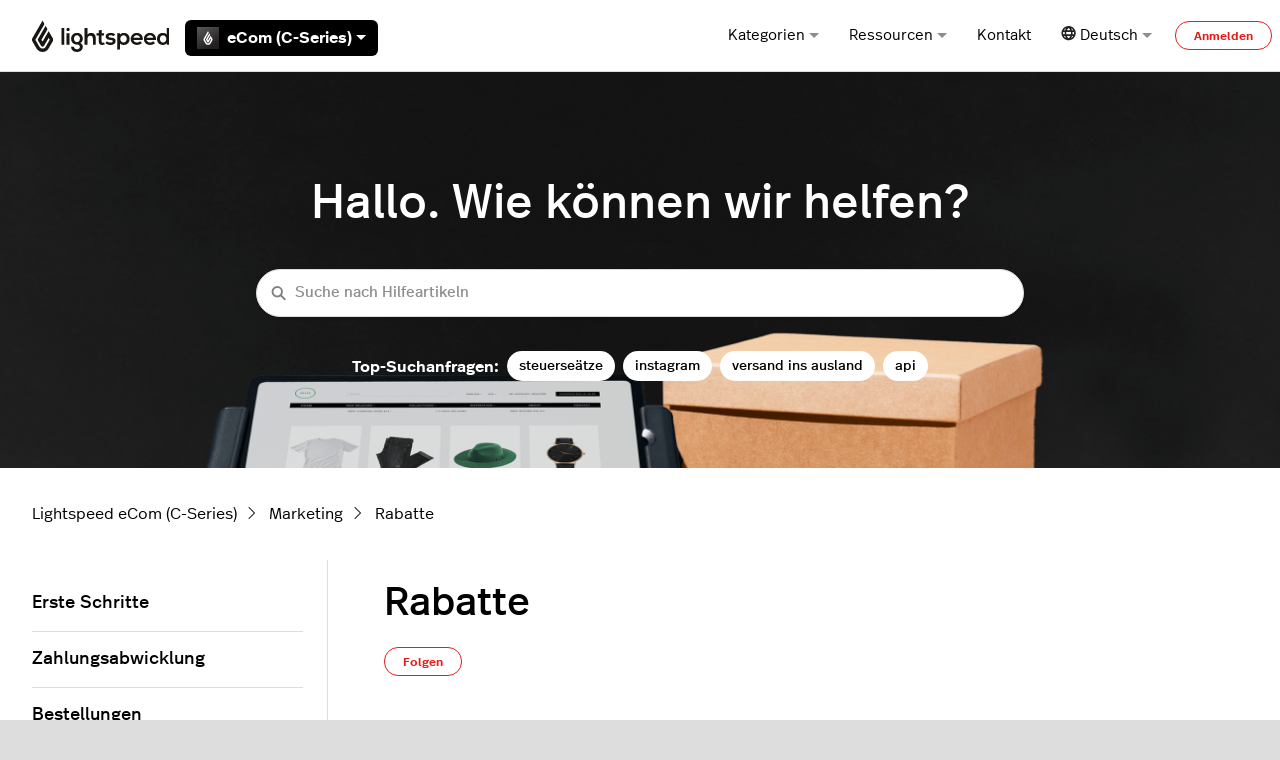

--- FILE ---
content_type: text/html; charset=utf-8
request_url: https://ecom-support.lightspeedhq.com/hc/de/sections/8357706244763-Rabatte
body_size: 17208
content:
<!DOCTYPE html>
<html dir="ltr" lang="de">
<head>
  <meta charset="utf-8" />
  <!-- v26823 -->


  <title>Rabatte &ndash; Lightspeed eCom (C-Series)</title>

  

  <link rel="canonical" href="https://ecom-support.lightspeedhq.com/hc/de/sections/8357706244763-Rabatte">
<link rel="alternate" hreflang="de" href="https://ecom-support.lightspeedhq.com/hc/de/sections/8357706244763-Rabatte">
<link rel="alternate" hreflang="en-us" href="https://ecom-support.lightspeedhq.com/hc/en-us/sections/8357706244763-Discounts">
<link rel="alternate" hreflang="fr" href="https://ecom-support.lightspeedhq.com/hc/fr/sections/8357706244763-R%C3%A9ductions">
<link rel="alternate" hreflang="nl" href="https://ecom-support.lightspeedhq.com/hc/nl/sections/8357706244763-Kortingen">
<link rel="alternate" hreflang="x-default" href="https://ecom-support.lightspeedhq.com/hc/en-us/sections/8357706244763-Discounts">

  <link rel="stylesheet" href="//static.zdassets.com/hc/assets/application-f34d73e002337ab267a13449ad9d7955.css" media="all" id="stylesheet" />
  <link rel="stylesheet" type="text/css" href="/hc/theming_assets/821742/757847/style.css?digest=37271737931291">

  <link rel="icon" type="image/x-icon" href="/hc/theming_assets/01HZPAT3EPX2KEXZPBXZTNPJ25">

    

  <meta content="width=device-width, initial-scale=1.0" name="viewport" />

<!-- Google Tag Manager -->
<script>(function(w,d,s,l,i){w[l]=w[l]||[];w[l].push({'gtm.start':
new Date().getTime(),event:'gtm.js'});var f=d.getElementsByTagName(s)[0],
j=d.createElement(s),dl=l!='dataLayer'?'&l='+l:'';j.async=true;j.src=
'https://www.googletagmanager.com/gtm.js?id='+i+dl;f.parentNode.insertBefore(j,f);
})(window,document,'script','dataLayer','GTM-K3MX6D5');</script>
<!-- End Google Tag Manager -->


<script type="text/javascript">

  window.Theme = Object.assign(window.Theme || {}, {
    assets: {},
    locale: "de",
    subdomain: window.location.hostname.split('.')[0],
  	product: "c-series", // Ops Portal
  	series: "eCom (C-Series)",
    signedIn: false,
  });
  
  window.intercomSettings = {
    app_id: "wk5n0598",
    custom_launcher_selector: "#launch_intercom",
  	product: "c-series"
  };
  
  window.OpsPortalUrl = 'https://supportops.lightspeedservices.io';

  
  Theme.excludedObjects = [
9164857632155,
10735853441819,
  ];

  
  Theme.blocks = {
    newRequestPage: [
      {
        title: "Chat",
        description: "Kontaktieren Sie uns indem Sie unten rechts auf Ihrem Bildschirm auf <b>Chat</b> klicken.",
        label: "Mehr erfahren unten",
        html_url: "https://ecom-support.lightspeedhq.com/hc/requests/new#option-1",
        image: "/hc/theming_assets/01HZPASVNRD1BFS0CFXH7S7SDC"
      },
      {
        title: "FAQ",
        description: "Antworten auf unsere am häufigsten gestellten Fragen anzeigen.",
        label: "Häufig gestellte Fragen",
        html_url: "https://ecom-support.lightspeedhq.com/hc/en-us/articles/8506744144795",
        image: "/hc/theming_assets/01HZPASWHCYHG7AK7MD8V6F0YH"
      }
    ],
    errorPage: [
      {
        title: "Erste Schritte",
        description: "Alles, was Sie brauchen, um mit Lightspeed zu beginnen.",
        label: "Mehr erfahren",
        html_url: "https://ecom-support.lightspeedhq.com/hc/categories/8356972112667",
        image: "/hc/theming_assets/01HZPASWNPT5FXSP7M8VNRYW09"
      },
      {
        title: "Zahlungsabwicklung",
        description: "Erfahren sie wie sie zahlungen ihrer kunden annehmen.",
        label: "Mehr erfahren",
        html_url: "https://ecom-support.lightspeedhq.com/hc/categories/8357167504155",
        image: "/hc/theming_assets/01HZPASWNPT5FXSP7M8VNRYW09"
      },
      {
        title: "Video Tutorials",
        description: "Besuchen Sie unser Video-Hilfezentrum für die Produkteinrichtung und andere hilfreiche Tutorials.",
        label: "Jetzt ansehen",
        html_url: "https://www.youtube.com/c/LightspeedRetailVideoHelpCenter",
        image: "/hc/theming_assets/01HZPASWNPT5FXSP7M8VNRYW09"
      }
    ]
  }
  
  Theme.blocks.newRequestPage.forEach(function(block) {
  if (block.title === "Chat") {
    delete block.label;
    delete block.html_url;
  }
});

</script>

<script type="text/javascript" src="/hc/theming_assets/01HZPASXD898C8GE74YYFBPEZ8"></script>


<link rel="stylesheet" href="/hc/theming_assets/01HZPASSSZGMKVNZQQD70HJ41Z">
<link rel="stylesheet" href="/hc/theming_assets/01HZPASWD6DHM1EEDA87TW85BJ">
<link rel="stylesheet" href="https://use.fontawesome.com/releases/v6.1.1/css/all.css"><link rel="stylesheet" href="/hc/theming_assets/01HZPASZPZT4AFSQH111QCWQG0"><link rel="stylesheet" href="https://cdn.jsdelivr.net/gh/fancyapps/fancybox@3.5.7/dist/jquery.fancybox.min.css">
<link rel="stylesheet" href="https://cdn.jsdelivr.net/npm/swiper@7.0.9/swiper-bundle.min.css">


<style id="settings-styles">
  .note::before { content: "Hinweis"; }
  .warning::before { content: "Vorsicht"; }
  
    
    .hero .svg-shape { fill: #fff; }
    
    
</style>


<link rel="preconnect" href="https://fonts.googleapis.com">
<link rel="preconnect" href="https://fonts.gstatic.com" crossorigin>

  
</head>
<body class="">
  
  
  

  <a class="sr-only sr-only-focusable" tabindex="1" href="#page-container">
  Zum Hauptinhalt gehen
</a>

<!-- Google Tag Manager (noscript) -->
<noscript><iframe src="https://www.googletagmanager.com/ns.html?id=GTM-K3MX6D5"
height="0" width="0" style="display:none;visibility:hidden"></iframe></noscript>
<!-- End Google Tag Manager (noscript) -->


<div class="relative p-4 mb-4 text-white bg-notification text-notification transition opacity-100" id="outage-banner" hidden>
  <div class="flex align-items-start">
      <svg class="svg-icon fill-current bottom-0 font-size-3xl mr-3" viewBox="0 0 24 24"
           xmlns="http://www.w3.org/2000/svg">
          <g stroke="none" stroke-width="1" fill-rule="evenodd">
              <rect opacity="0" x="0" y="0" width="24" height="24"></rect>
              <circle opacity="0.3" cx="12" cy="12" r="10"></circle>
              <rect x="11" y="7" width="2" height="8" rx="1"></rect>
              <rect x="11" y="16" width="2" height="2" rx="1"></rect>
          </g>
      </svg>
      <p class="m-1 font-medium mr-auto" id="outage-message">
          <!-- Outage message goes here -->
      </p>
      <button class="not-a-button js-close" id="outage-close">
          <svg class="svg-icon font-size-2xl fill-current cursor-pointer"
               xmlns="http://www.w3.org/2000/svg"
               viewBox="0 0 32 32">
              <path d="M17.414,16l9.293-9.293c0.391-0.391,0.391-1.023,0-1.414s-1.023-0.391-1.414,0L16,14.586L6.707,5.293  c-0.391-0.391-1.023-0.391-1.414,0s-0.391,1.023,0,1.414L14.586,16l-9.293,9.293c-0.391,0.391-0.391,1.023,0,1.414  C5.488,26.902,5.744,27,6,27s0.512-0.098,0.707-0.293L16,17.414l9.293,9.293C25.488,26.902,25.744,27,26,27s0.512-0.098,0.707-0.293  c0.391-0.391,0.391-1.023,0-1.414L17.414,16z" />
          </svg>
      </button>
  </div>
</div><div class="layout flex flex-1 flex-column" x-data="Widgets.mobileMenu">

  
  <header class="header relative border-bottom"
    x-data="Widgets.header({ isFixed: false, isSticky: false })"
    :class="{ 'border-bottom': !isFixed }">

    <nav class="navbar container h-full" :class="{ 'text-header': isOpen }">

      
      <div class="flex align-items-center logomobile-top mr-auto">

        <a class="navbar-brand" href="/hc/de">
          <img class="block img-fluid z-100" id="logo" src="/hc/theming_assets/01JVWN4QBD2EGSV57EW79XRYQR" alt="Homepage für Help Center „Lightspeed eCom (C-Series)“" />
        </a>

    
        <div class="relative h-full font-semibold ml-4 seriesmobile-top" x-data="Widgets.dropdown({ series: 'eCom (C-Series)' })" @click.away="close">
          <button class="flex align-items-center px-3 py-1 mt-1 bg-black text-white border-radius not-a-button w-full" aria-haspopup="true" :aria-expanded="isExpanded" x-ref="toggle">
            
            
            
            
              <img class="mr-2" src="/hc/theming_assets/01HZPASZV906ESEA3BKNJQAD9R" alt="eCom (C-Series)" width="22" height="22" />
                             
                 eCom (C-Series)
                 
            
            
            
            
            
            
            
            

            <svg class="ml-1 fill-current" width="10" height="5" xmlns="http://www.w3.org/2000/svg" viewBox="0 0 10 5" aria-hidden="true" :class="{ 'rotate-180': isExpanded }">
              <path d="M1237.794-11472.48l5,5,5-5Z" transform="translate(-1237.794 11472.48)"/>
            </svg>
          </button>
          <div class="z-dropdown mt-2 bg-white absolute border border-radius shadow-md min-w-dropdown" x-ref="menu" x-cloak x-show="isExpanded" :aria-expanded="isExpanded">
            <div class="py-2 font-size-sm text-left">
              <a class="dropdown-item flex align-items-center" :class="{ 'hidden': series === $el.innerText.trim() }" href="https://x-series-support.lightspeedhq.com" target="_blank">
                <img class="mr-2" src="/hc/theming_assets/01HZPASYTM3M77MDET4X8NW63Y" alt="Retail (X-Series)" width="22" height="22" /> 
                
                Retail (X-Series)
                
              </a>
              <a class="dropdown-item flex align-items-center" :class="{ 'hidden': series === $el.innerText.trim() }" href="https://support.ecwid.com" target="_blank">
                <img class="mr-2" src="/hc/theming_assets/01HZPASYTM3M77MDET4X8NW63Y" alt="Retail (E-Series)" width="22" height="22" /> 
                
                eCom (E-Series)
                
              </a>
              <a class="dropdown-item flex align-items-center" :class="{ 'hidden': series === $el.innerText.trim() }" href="https://retail-support.lightspeedhq.com/" target="_blank">
                <img class="mr-2" src="/hc/theming_assets/01HZPASZV906ESEA3BKNJQAD9R" alt="Retail (R-Series)" width="22" height="22" /> 
                
                Retail (R-Series)
                
              </a>
              <a class="dropdown-item flex align-items-center" :class="{ 'hidden': series === $el.innerText.trim() }" href="https://ecom-support.lightspeedhq.com/" target="_blank">
                <img class="mr-2" src="/hc/theming_assets/01HZPASZV906ESEA3BKNJQAD9R" alt="Retail (C-Series)" width="22" height="22" /> 
                
                eCom (C-Series)
                
              </a>
              
              <a class="dropdown-item flex align-items-center" :class="{ 'hidden': series === $el.innerText.trim() }" href="https://shopkeep-support.lightspeedhq.com/" target="_blank">
                <img class="mr-2" src="/hc/theming_assets/01HZPASXHZXPHVVXFR9QGMHCZZ" alt="Retail (R-Series)" width="22" height="22" /> 
                Retail (S-Series)
                
              </a>
              <a class="dropdown-item flex align-items-center" :class="{ 'hidden': series === $el.innerText.trim() }" href="https://k-series-support.lightspeedhq.com" target="_blank">
                <img class="mr-2" src="/hc/theming_assets/01HZPASTBGC9QW7GPM6D44Z19W" alt="Restaurant (K-Series)" width="22" height="22" /> 
                
                Restaurant (K-Series)
                
              </a>
              <a class="dropdown-item flex align-items-center" :class="{ 'hidden': series === $el.innerText.trim() }" href="https://resto-support.lightspeedhq.com" target="_blank">
                <img class="mr-2" src="/hc/theming_assets/01HZPASZ348FZ3D7V8KFH97YSJ" alt="Restaurant (L-Series)" width="22" height="22" /> 
                
                Restaurant (L-Series)
                
              </a>
              
              <a class="dropdown-item flex align-items-center" :class="{ 'hidden': series === $el.innerText.trim() }" href="https://help.upserve.com/s/" target="_blank">
                <img class="mr-2" src="/hc/theming_assets/01HZPASY3WFY1XGEASW0VRZ1WC" alt="Restaurant (U-Series)" width="22" height="22" /> 
                Restaurant (U-Series)
                
              </a>
              
              <a class="dropdown-item flex align-items-center" :class="{ 'hidden': series === $el.innerText.trim() }" href="https://support.kounta.com" target="_blank">
                <img class="mr-2" src="/hc/theming_assets/01HZPASTW254WW037VC2V0F8GD" alt="Restaurant (O-Series)" width="22" height="22" /> 
                Restaurant (O-Series)
                
              </a>
              
              <a class="dropdown-item flex align-items-center" :class="{ 'hidden': series === $el.innerText.trim() }" href="https://support.gastrofix.com/hc/de" target="_blank">
              <img class="mr-2" src="/hc/theming_assets/01HZPASXPT19QTWEA6Z291437V" alt="Restaurant (G-Series)" width="22" height="22" /> 
             Restaurant (G-Series)
             </a>
             
              <a class="dropdown-item flex align-items-center" :class="{ 'hidden': series === $el.innerText.trim() }" href="https://golf-support.lightspeedhq.com" target="_blank">
                <img class="mr-2" src="/hc/theming_assets/01HZPASVD71G6QSW3Y91ZXMK5S" alt="Lightspeed Golf" width="22" height="22" /> 
                
                Lightspeed Golf
                
              </a>
            </div>
          </div>

        </div>

      </div>


      
      <button class="navbar-toggle ml-2 xl:hidden" x-data x-ref="toggle" :aria-expanded="isOpen && 'true'" @click="toggle" @keydown.escape="toggle">
        <span></span>
        <span class="sr-only">Navigationsmenü öffnen/schließen</span>
      </button>

      
      <div class="nav menu menu-standard menu-links-right align-items-center xl:flex xl:font-size-md xl:menu-expanded xl:justify-content-end"
        x-cloak x-show="isOpen" :class="{ 'text-header': isOpen }"
        x-transition:enter="transition-fast"
        x-transition:enter-start="opacity-0"
        x-transition:enter-end="opacity-100"
        x-transition:leave="transition-fast"
        x-transition:leave-start="opacity-100 text-header"
        x-transition:leave-end="opacity-0 text-header">

        
          
          <div data-element="template" data-template="category-dropdown"></div> 
        
        <div class="relative h-full" x-data="Widgets.dropdown()" @click.away="close">
          <button class="nav-link inline-flex justify-content-center align-items-center not-a-button w-full" aria-haspopup="true" :aria-expanded="isExpanded" x-ref="toggle">
            Ressourcen
<svg class="ml-1 text-gray-600 fill-current" width="10" height="5" xmlns="http://www.w3.org/2000/svg" viewBox="0 0 10 5" aria-hidden="true" :class="{ 'rotate-180': isExpanded }">
              <path d="M1237.794-11472.48l5,5,5-5Z" transform="translate(-1237.794 11472.48)"/>
            </svg>
          </button>
          <div class="z-dropdown bg-white xl:mt-2 xl:absolute xl:border xl:border-radius xl:shadow-md xl:min-w-dropdown" x-ref="menu" x-cloak x-show="isExpanded" :aria-expanded="isExpanded">
            <div class="py-2 font-size-sm xl:text-left">
              <a class="dropdown-item" href="https://www.youtube.com/c/LightspeedRetailVideoHelpCenter" target="_blank">
                Video Hilfezentrum
              </a>
               <a class="dropdown-item" href="https://www.lightspeedhq.com/security/" target="_blank">
                Trust Center
              </a>
              <a class="dropdown-item" href="https://www.lightspeedhq.com/blog/" target="_blank">
                Lightspeed Blog
              </a>
              <hr class="hr my-2 hidden xl:block" />
              <div class="dropdown-item" data-element="system-status" data-subdomain="lightspeedretail" data-template="status"></div>
              <template id="tmpl-status">
                <% if (indicator) { %>
                  <a class="inline-flex align-items-center text-inherit hover:text-inherit hover:no-underline" href="https://<%= subdomain %>.statuspage.io" target="_blank">
                    <% if (indicator === "critical") { %><span class="w-2 h-2 flex-shrink-0 bg-red-500 circle"></span><% } %>
                    <% if (indicator === "major") { %><span class="w-2 h-2 flex-shrink-0 bg-orange-500 circle"></span><% } %>
                    <% if (indicator === "minor") { %><span class="w-2 h-2 flex-shrink-0 bg-orange-500 circle"></span><% } %>
                    <% if (indicator === "none") { %><span class="w-2 h-2 flex-shrink-0 bg-green-500 circle"></span><% } %>
                    <% if (["critical", "major", "minor", "none"].indexOf(indicator) === -1) { %><span class="w-2 h-2 flex-shrink-0 bg-gray-500 circle"></span><% } %>
                    <span class="ml-2 xl:ml-3"><%= description %></span>
                  </a>
                <% } %>
              </template>
            </div>
          </div>
        </div>

        
        
        
        
        
        
          
            <a class="nav-link header-link get-help" href="https://ecom-support.lightspeedhq.com/hc/de/articles/360000593913-Den-Einzelhandelssupport-kontaktieren">Kontakt</a>
          
        
        
          
          <div class="relative" x-data="Widgets.dropdown" @click.away="close">
            <button class="nav-link not-a-button xl:h-full w-full" aria-haspopup="true" :aria-expanded="isExpanded" x-ref="toggle">
              <svg class="svg-icon text-gray-700 fill-current" fill="none" viewBox="0 0 24 24" xmlns="http://www.w3.org/2000/svg">
                <path fill-rule="evenodd" clip-rule="evenodd" d="M5.95 13.322a14.277 14.277 0 0 1 .004-3.835H3.502a8.893 8.893 0 0 0-.005 3.835H5.95Zm.586 2.532H4.481a8.9 8.9 0 0 0 3.892 3.58 13.14 13.14 0 0 1-1.837-3.58Zm2.76 0h5.715c-.665 1.476-1.652 2.74-2.858 3.679-1.206-.939-2.192-2.203-2.858-3.68Zm6.49-2.532H8.52a11.057 11.057 0 0 1 .004-3.835h7.259a11.051 11.051 0 0 1 .004 3.835Zm1.984 2.532a13.141 13.141 0 0 1-1.837 3.58 8.9 8.9 0 0 0 3.893-3.58H17.77Zm3.04-2.532h-2.454a14.278 14.278 0 0 0-.003-3.835h2.452a8.89 8.89 0 0 1 .005 3.835ZM12.153 3.299c-1.2.933-2.182 2.19-2.847 3.656H15c-.665-1.466-1.648-2.723-2.848-3.656Zm5.61 3.656h2.05a8.9 8.9 0 0 0-3.88-3.557 13.138 13.138 0 0 1 1.83 3.557Zm-13.269 0h2.05c.437-1.3 1.058-2.499 1.83-3.557a8.9 8.9 0 0 0-3.88 3.557Zm7.66-6.933c6.292 0 11.393 5.101 11.393 11.394 0 6.292-5.101 11.394-11.394 11.394C5.861 22.81.76 17.708.76 11.416.76 5.123 5.86.022 12.153.022Z" fill="#222"></path>
              </svg>
              <span class="inline-flex align-items-center">
                
                  
                  
                  
                  
                    Deutsch
                  
                  
                
                <svg class="ml-1 text-gray-600 fill-current" width="10" height="5" xmlns="http://www.w3.org/2000/svg" viewBox="0 0 10 5" aria-hidden="true" :class="{ 'rotate-180': isExpanded }">
                  <path d="M1237.794-11472.48l5,5,5-5Z" transform="translate(-1237.794 11472.48)"/>
                </svg>
              </span>
            </button>
            <div class="z-dropdown xl:absolute xl:my-2 xl:bg-white xl:border xl:border-radius xl:shadow-md xl:min-w-dropdown" x-ref="menu" x-cloak x-show="isExpanded">
              <div class="py-2 font-size-sm xl:text-left">
                
                  <a class="dropdown-item" href="/hc/change_language/en-us?return_to=%2Fhc%2Fen-us%2Fsections%2F8357706244763-Discounts" dir="ltr" rel="nofollow">
                    
                    English (US)
                  
                  
                  
                  
                  
                  </a>
                
                  <a class="dropdown-item" href="/hc/change_language/fr?return_to=%2Fhc%2Ffr%2Fsections%2F8357706244763-R%25C3%25A9ductions" dir="ltr" rel="nofollow">
                    
                  
                    Français
                  
                  
                  
                  
                  </a>
                
                  <a class="dropdown-item" href="/hc/change_language/nl?return_to=%2Fhc%2Fnl%2Fsections%2F8357706244763-Kortingen" dir="ltr" rel="nofollow">
                    
                  
                  
                  
                  
                    Nederlands
                  
                  </a>
                
              </div>
            </div>
          </div>
        
          <a class="button button-outline-primary button-sm m-2 xl:my-0" href="/hc/de/signin?return_to=https%3A%2F%2Fecom-support.lightspeedhq.com%2Fhc%2Fde%2Fsections%2F8357706244763-Rabatte">
            Anmelden
          </a>
        </div>

    </nav>
  </header> 


  
    <template id="tmpl-category-dropdown">
      <div class="relative h-full" x-data="Widgets.dropdown" @click.away="close">
        <button class="nav-link inline-flex justify-content-center align-items-center not-a-button w-full" aria-haspopup="true" :aria-expanded="isExpanded" x-ref="toggle">
          Kategorien
          <svg class="ml-1 text-gray-600 fill-current" width="10" height="5" xmlns="http://www.w3.org/2000/svg" viewBox="0 0 10 5" aria-hidden="true" :class="{ 'rotate-180': isExpanded }">
            <path d="M1237.794-11472.48l5,5,5-5Z" transform="translate(-1237.794 11472.48)"/>
          </svg>
        </button>
        <div class="z-dropdown bg-white xl:mt-2 xl:absolute xl:border xl:border-radius xl:shadow-md xl:min-w-dropdown" x-ref="menu" x-cloak x-show="isExpanded" :aria-expanded="isExpanded">
          <div class="py-2 font-size-sm xl:text-left" x-data="Widgets.categories" x-init="getCategories">
            <template x-for="category in categories">
              <a class="dropdown-item" :href="category.html_url" x-text="category.name"></a>
            </template>
          </div>
        </div>
      </div>
    </template>
  

  <main role="main">
    
<div class="hero relative overflow-hidden">

  
  <div class="relative container z-30 py-6 lg:py-8">

    
    <div class="my-6 text-center">
        <h1>
            Hallo. Wie können wir helfen?
          </h1>
      </div>

  
    <div class="search search-lg my-3 text-base font-size-sm rounded shadow max-w-md md:my-5 md:font-size-md mx-auto">
      <h2 class="sr-only">Suche</h2>
        
          <form role="search" class="form-field mb-0" data-search="" data-instant="true" autocomplete="off" action="/hc/de/search" accept-charset="UTF-8" method="get"><input type="hidden" name="utf8" value="&#x2713;" autocomplete="off" /><input type="hidden" name="category" id="category" value="8357688853659" autocomplete="off" />
<input type="search" name="query" id="query" placeholder="Suche nach Hilfeartikeln" autocomplete="off" aria-label="Suche nach Hilfeartikeln" /></form>
        
      <svg class="search-icon transition text-primary" xmlns="http://www.w3.org/2000/svg" viewBox="0 0 12 12" aria-hidden="true">
        <use xlink:href="#icon-search" />
      </svg>
    </div>
        
        <div id="popular-keywords" style="font-weight:600">
          <script type="text/javascript">
            ready(function() {
              Util.renderTemplate(document.getElementById('popular-keywords'), 'popular-keywords', {
                keywords: 'steuerseätze, instagram, versand ins ausland, api'
              });
            })
          </script>
        </div>
      </div>
      
      <div class="absolute z-20 top-0 left-0 h-full w-full bg-home bg-cover bg-center"></div>
    
  <div class="absolute z-10 top-0 left-0 h-full w-full bg-hero"></div></div> 

<div class="container py-6" id="page-container">

  
  <nav class="mb-6">
    <ol class="breadcrumbs">
  
    <li title="Lightspeed eCom (C-Series)">
      
        <a href="/hc/de">Lightspeed eCom (C-Series)</a>
      
    </li>
  
    <li title="Marketing">
      
        <a href="/hc/de/categories/8357688853659-Marketing">Marketing</a>
      
    </li>
  
    <li title="Rabatte">
      
        <a href="/hc/de/sections/8357706244763-Rabatte">Rabatte</a>
      
    </li>
  
</ol>

  </nav>

  <div class="row row-lg">
    <div class="col">

      
      <header>
        <h1 class="font-size-4xl my-4">
          Rabatte
        </h1>
        
      </header>

      
      
        <div class="subscribe-section mb-4">
          <div data-helper="subscribe" data-json="{&quot;item&quot;:&quot;section&quot;,&quot;url&quot;:&quot;/hc/de/sections/8357706244763-Rabatte/subscription.json?to=section&quot;,&quot;follow_label&quot;:&quot;Folgen&quot;,&quot;unfollow_label&quot;:&quot;Nicht mehr folgen&quot;,&quot;following_label&quot;:&quot;Folge ich&quot;,&quot;can_subscribe&quot;:true,&quot;is_subscribed&quot;:false,&quot;options&quot;:[{&quot;label&quot;:&quot;Neue Beiträge&quot;,&quot;url&quot;:&quot;/hc/de/sections/8357706244763-Rabatte/subscription.json?subscribe_to_grandchildren=false&quot;,&quot;selected&quot;:false},{&quot;label&quot;:&quot;Neue Beiträge und Kommentare&quot;,&quot;url&quot;:&quot;/hc/de/sections/8357706244763-Rabatte/subscription.json?subscribe_to_grandchildren=true&quot;,&quot;selected&quot;:false}]}"></div>
        </div>
      

      <div class="row">
        <div class="col-12">

          
          
            
              <h2 class="mt-6 h3">
                Produktrabatte
              </h2>

              
              <ul class="row row-sm list-unstyled">
                  <li class="col-12">

                    <div class="relative media align-items-baseline py-3 h-full border-bottom">
                        <div class="flex" x-data="{ src: Theme.assets['article'] }">
                          <template x-if="src">
                            <img class="svg-icon mr-3" src="/hc/theming_assets/01HZPAT0WKKT6FDVMEVH64TQCB" alt="" aria-hidden="true" :src="src" />
                          </template>
                        </div>
                      <div class="media-body">
                        <a class="link-stretched" href="/hc/de/articles/115003242593-Streichpreise">Streichpreise</a>
                            <svg class="svg-icon ml-1 fill-current text-orange-500" xmlns="http://www.w3.org/2000/svg" viewBox="0 0 426 405" aria-hidden="true">
                              <title>Empfohlener Beitrag</title>
                              <use xlink:href="#icon-star" />
                            </svg>
                          </div>
                    </div>
                  </li>
                
                  <li class="col-12">

                    <div class="relative media align-items-baseline py-3 h-full border-bottom">
                        <div class="flex" x-data="{ src: Theme.assets['article'] }">
                          <template x-if="src">
                            <img class="svg-icon mr-3" src="/hc/theming_assets/01HZPAT0WKKT6FDVMEVH64TQCB" alt="" aria-hidden="true" :src="src" />
                          </template>
                        </div>
                      <div class="media-body">
                        <a class="link-stretched" href="/hc/de/articles/115003499874-Produkte-erm%C3%A4%C3%9Figen">Produkte ermäßigen</a></div>
                    </div>
                  </li>
                
                  <li class="col-12">

                    <div class="relative media align-items-baseline py-3 h-full border-bottom">
                        <div class="flex" x-data="{ src: Theme.assets['article'] }">
                          <template x-if="src">
                            <img class="svg-icon mr-3" src="/hc/theming_assets/01HZPAT0WKKT6FDVMEVH64TQCB" alt="" aria-hidden="true" :src="src" />
                          </template>
                        </div>
                      <div class="media-body">
                        <a class="link-stretched" href="/hc/de/articles/220661127-Mengenrabatte-zu-Produkten-hinzuf%C3%BCgen">Mengenrabatte zu Produkten hinzufügen</a></div>
                    </div>
                  </li>
                
                  <li class="col-12">

                    <div class="relative media align-items-baseline py-3 h-full border-bottom border-bottom-0">
                        <div class="flex" x-data="{ src: Theme.assets['article'] }">
                          <template x-if="src">
                            <img class="svg-icon mr-3" src="/hc/theming_assets/01HZPAT0WKKT6FDVMEVH64TQCB" alt="" aria-hidden="true" :src="src" />
                          </template>
                        </div>
                      <div class="media-body">
                        <a class="link-stretched" href="/hc/de/articles/227867487-Produkt-Bundles-Produktb%C3%BCndel-kreieren">Produkt Bundles (Produktbündel) kreieren</a></div>
                    </div>
                  </li>
                </ul>
          
                    
          
            
              <h2 class="mt-6 h3">
                Rabattcodes
              </h2>

              
              <ul class="row row-sm list-unstyled">
                  <li class="col-12">

                    <div class="relative media align-items-baseline py-3 h-full border-bottom">
                        <div class="flex" x-data="{ src: Theme.assets['article'] }">
                          <template x-if="src">
                            <img class="svg-icon mr-3" src="/hc/theming_assets/01HZPAT0WKKT6FDVMEVH64TQCB" alt="" aria-hidden="true" :src="src" />
                          </template>
                        </div>
                      <div class="media-body">
                        <a class="link-stretched" href="/hc/de/articles/115000357434-Rabattcodes-erstellen">Rabattcodes erstellen</a></div>
                    </div>
                  </li>
                
                  <li class="col-12">

                    <div class="relative media align-items-baseline py-3 h-full border-bottom">
                        <div class="flex" x-data="{ src: Theme.assets['article'] }">
                          <template x-if="src">
                            <img class="svg-icon mr-3" src="/hc/theming_assets/01HZPAT0WKKT6FDVMEVH64TQCB" alt="" aria-hidden="true" :src="src" />
                          </template>
                        </div>
                      <div class="media-body">
                        <a class="link-stretched" href="/hc/de/articles/360043408273-Aktivieren-oder-Deaktivieren-von-Rabattcodes">Aktivieren oder Deaktivieren von Rabattcodes</a></div>
                    </div>
                  </li>
                
                  <li class="col-12">

                    <div class="relative media align-items-baseline py-3 h-full border-bottom">
                        <div class="flex" x-data="{ src: Theme.assets['article'] }">
                          <template x-if="src">
                            <img class="svg-icon mr-3" src="/hc/theming_assets/01HZPAT0WKKT6FDVMEVH64TQCB" alt="" aria-hidden="true" :src="src" />
                          </template>
                        </div>
                      <div class="media-body">
                        <a class="link-stretched" href="/hc/de/articles/360042905954-Festlegen-der-aktiven-Zeitspanne-f%C3%BCr-Rabattcodes">Festlegen der aktiven Zeitspanne für Rabattcodes</a></div>
                    </div>
                  </li>
                
                  <li class="col-12">

                    <div class="relative media align-items-baseline py-3 h-full border-bottom">
                        <div class="flex" x-data="{ src: Theme.assets['article'] }">
                          <template x-if="src">
                            <img class="svg-icon mr-3" src="/hc/theming_assets/01HZPAT0WKKT6FDVMEVH64TQCB" alt="" aria-hidden="true" :src="src" />
                          </template>
                        </div>
                      <div class="media-body">
                        <a class="link-stretched" href="/hc/de/articles/360042906014-Festlegen-der-maximalen-Anzahl-von-Rabattcode-Verwendungen">Festlegen der maximalen Anzahl von Rabattcode-Verwendungen</a></div>
                    </div>
                  </li>
                
                  <li class="col-12">

                    <div class="relative media align-items-baseline py-3 h-full border-bottom border-bottom-0">
                        <div class="flex" x-data="{ src: Theme.assets['article'] }">
                          <template x-if="src">
                            <img class="svg-icon mr-3" src="/hc/theming_assets/01HZPAT0WKKT6FDVMEVH64TQCB" alt="" aria-hidden="true" :src="src" />
                          </template>
                        </div>
                      <div class="media-body">
                        <a class="link-stretched" href="/hc/de/articles/360043407573-Rabattcode-auf-Versandkosten-anwenden">Rabattcode auf Versandkosten anwenden</a></div>
                    </div>
                  </li>
                </ul>
          
                    
  <p>
    <a class="button button-outline-primary button-sm" href="/hc/de/sections/8357745950747-Rabattcodes">
      Alle 10 Beiträge anzeigen
    </a>
  </p>

          
            
              <h2 class="mt-6 h3">
                Rabattregeln
              </h2>

              
              <ul class="row row-sm list-unstyled">
                  <li class="col-12">

                    <div class="relative media align-items-baseline py-3 h-full border-bottom">
                        <div class="flex" x-data="{ src: Theme.assets['article'] }">
                          <template x-if="src">
                            <img class="svg-icon mr-3" src="/hc/theming_assets/01HZPAT0WKKT6FDVMEVH64TQCB" alt="" aria-hidden="true" :src="src" />
                          </template>
                        </div>
                      <div class="media-body">
                        <a class="link-stretched" href="/hc/de/articles/220662787-Rabattregeln-erstellen">Rabattregeln erstellen</a></div>
                    </div>
                  </li>
                
                  <li class="col-12">

                    <div class="relative media align-items-baseline py-3 h-full border-bottom">
                        <div class="flex" x-data="{ src: Theme.assets['article'] }">
                          <template x-if="src">
                            <img class="svg-icon mr-3" src="/hc/theming_assets/01HZPAT0WKKT6FDVMEVH64TQCB" alt="" aria-hidden="true" :src="src" />
                          </template>
                        </div>
                      <div class="media-body">
                        <a class="link-stretched" href="/hc/de/articles/115000343653-Einrichten-einer-Rabattregel-f%C3%BCr-Produktkategorien">Einrichten einer Rabattregel für Produktkategorien</a></div>
                    </div>
                  </li>
                
                  <li class="col-12">

                    <div class="relative media align-items-baseline py-3 h-full border-bottom">
                        <div class="flex" x-data="{ src: Theme.assets['article'] }">
                          <template x-if="src">
                            <img class="svg-icon mr-3" src="/hc/theming_assets/01HZPAT0WKKT6FDVMEVH64TQCB" alt="" aria-hidden="true" :src="src" />
                          </template>
                        </div>
                      <div class="media-body">
                        <a class="link-stretched" href="/hc/de/articles/115000347334-Eine-Rabattegel-f%C3%BCr-Kundengruppen-einrichten">Eine Rabattegel für Kundengruppen einrichten</a></div>
                    </div>
                  </li>
                
                  <li class="col-12">

                    <div class="relative media align-items-baseline py-3 h-full border-bottom">
                        <div class="flex" x-data="{ src: Theme.assets['article'] }">
                          <template x-if="src">
                            <img class="svg-icon mr-3" src="/hc/theming_assets/01HZPAT0WKKT6FDVMEVH64TQCB" alt="" aria-hidden="true" :src="src" />
                          </template>
                        </div>
                      <div class="media-body">
                        <a class="link-stretched" href="/hc/de/articles/115000343713-Einrichten-einer-Rabattregel-f%C3%BCr-wiederkehrende-Kunden">Einrichten einer Rabattregel für wiederkehrende Kunden</a></div>
                    </div>
                  </li>
                
                  <li class="col-12">

                    <div class="relative media align-items-baseline py-3 h-full border-bottom border-bottom-0">
                        <div class="flex" x-data="{ src: Theme.assets['article'] }">
                          <template x-if="src">
                            <img class="svg-icon mr-3" src="/hc/theming_assets/01HZPAT0WKKT6FDVMEVH64TQCB" alt="" aria-hidden="true" :src="src" />
                          </template>
                        </div>
                      <div class="media-body">
                        <a class="link-stretched" href="/hc/de/articles/115000347394-Richten-Sie-eine-Rabattregel-f%C3%BCr-Rabatt-bei-Bestellungen-%C3%BCber-x-ein">Richten Sie eine Rabattregel für „Rabatt bei Bestellungen über x $“ein.</a></div>
                    </div>
                  </li>
                </ul>
          
                    
  <p>
    <a class="button button-outline-primary button-sm" href="/hc/de/sections/8357797396379-Rabattregeln">
      Alle 10 Beiträge anzeigen
    </a>
  </p>

          
            

            

          

          

          
          
            
          

          

        </div>
      </div>

    </div>
      
      <aside class="relative flex-first lg:col lg:mr-6 lg:max-w-13 lg:border-right" data-element="navigation" data-template="article-list"></aside>
    </div> 
</div> <script type="text/javascript">document.documentElement.classList.add('section-page', 'section-' + 8357706244763)</script>
  </main>

    
  <footer class="footer mt-6" id="footer">
    <div class="container py-7">

      <nav class="nav justify-content-between">
        <div class="flex my-2 logomobile-bottom">

          
         <a class="hover:no-underline" href="https://www.lightspeedhq.com/"> 
            <svg viewBox="0 0 500 110" height="36px" width="auto" style="padding-top: 1%" xmlns="http://www.w3.org/2000/svg"> 
              <path fill="#FFFFFF" d="M36.9,0.9 L41.9,9.6 C42.9,11.4 42.9,13.6 41.9,15.4 L12.1,67.1 L26.2,91.5 C28.4,95.3 32.5,97.7 36.9,97.7 C41.3,97.7 45.4,95.3 47.6,91.5 L61.7,67.1 L58,60.5 L42,88.2 C41,90 39,91.1 37,91.1 C34.9,91.1 33,90 32,88.2 L19.7,67.1 L47.4,19.1 L52.4,27.8 C53.4,29.6 53.4,31.8 52.4,33.6 L33.1,67.1 L36.9,73.7 L57.9,37.3 L71.7,61.2 C73.8,64.9 73.8,69.4 71.7,73.1 L57.7,97.4 C55.6,101.1 48.9,109.4 36.9,109.4 C24.9,109.4 18.3,101.1 16.1,97.4 L2.1,73.1 C-8.43769499e-15,69.4 -8.43769499e-15,64.9 2.1,61.2 L36.9,0.9"></path>
              <g fill="#fff" transform="translate(102.000000, 25.000000)">
                <rect x="0" y="1.8" width="9.7" height="57.3"></rect>
                <circle cx="22.7" cy="6.6" r="5.7"></circle>
                <rect x="17.8" y="19.3" width="9.8" height="39.8"></rect>
                <path d="M53.3,18.3 C42.2,18.3 33.2,26.1 33.2,38.5 C33.2,50.9 41,58.5 53.4,58.5 C58.3,58.5 63.5,61 63.5,66.5 C63.5,72 59.1,75.1 53.4,75.1 C47.7,75.1 43,71.7 43,66.5 L33.2,66.5 C33.2,77.2 41.8,84.3 53.4,84.3 C64.9,84.3 73.3,77.5 73.3,66.5 C73.3,61.4 71.7,56.6 65.1,53.3 C71.6,50.3 73.5,43.4 73.5,38.4 C73.5,26.1 64.4,18.3 53.3,18.3 L53.3,18.3 Z M53.4,50.4 C47.7,50.4 43,45.5 43,38.5 C43,31.6 47.7,26.5 53.4,26.5 C59.1,26.5 63.7,31.7 63.7,38.5 C63.7,45.4 59,50.4 53.4,50.4 L53.4,50.4 Z"></path>
                <path d="M101.9,18.3 C97.4,18.3 93.1,19.7 89.5,24.2 L89.5,1.7 L79.7,1.7 L79.7,59 L89.5,59 L89.5,38.8 C89.5,32.9 93.5,28 99.3,28 C104.5,28 108.3,31.1 108.3,38.3 L108.3,59 L118.1,59 L118.1,37.6 C118.2,25.9 113.2,18.3 101.9,18.3 L101.9,18.3 Z"></path>
                <path d="M142,52.3 C140.8,52.3 139.8,51.9 139.2,51.1 C138.6,50.3 138.3,49.1 138.3,47.3 L138.3,27.7 L146.2,27.7 L147.1,19.2 L138.4,19.2 L138.4,8.3 L128.5,9.4 L128.5,19.3 L121,19.3 L121,27.8 L128.5,27.8 L128.5,47.6 C128.5,51.7 129.5,54.8 131.4,56.9 C133.3,59 136.2,60.1 139.9,60.1 C141.6,60.1 143.2,59.9 144.9,59.4 C146.6,58.9 148.1,58.2 149.4,57.3 L146,51 C144.7,51.9 143.3,52.3 142,52.3 L142,52.3 Z"></path>
                <path d="M182.3,37.7 C178.3,35.2 173.6,34.9 169,34.6 C166.3,34.4 162.2,33.8 162.2,30.3 C162.2,27.8 164.8,26.4 169.5,26.4 C173.3,26.4 176.6,27.3 179.4,29.9 L184.9,23.5 C180.3,19.5 175.6,18.3 169.3,18.3 C162,18.3 152.4,21.5 152.4,30.7 C152.4,34.5 154.4,38 157.7,40 C161.4,42.3 166.2,42.6 170.3,43.1 C173.1,43.4 177.7,44.1 176.9,48 C176.4,50.7 173.1,51.5 170.8,51.6 C168.3,51.7 165.8,51.5 163.3,50.9 C160.7,50.2 158.6,49 156.3,47.5 L151.3,53.8 C151.6,54 151.9,54.3 151.9,54.3 C158.3,59.6 167.2,61.3 175.3,59.5 C181.4,58.1 186.6,53.7 186.6,47.1 C186.8,43.4 185.6,39.7 182.3,37.7 L182.3,37.7 Z"></path>
                <path d="M214.6,18.3 C210.1,18.3 204.8,20.2 201.7,24.6 L201.4,19.2 L191.9,19.2 L191.9,76.5 L201.7,75.4 L201.7,54.4 C204.5,58.7 210.6,60.1 214.8,60.1 C227.5,60.1 234.9,50.6 234.9,39.1 C234.9,27.4 226.8,18.3 214.6,18.3 L214.6,18.3 Z M213.8,51.6 C207.1,51.6 202.6,45.5 202.6,39.3 C202.6,33.1 206.8,26.5 213.8,26.5 C220.9,26.5 225,33.2 225,39.3 C225.1,45.5 220.5,51.6 213.8,51.6 L213.8,51.6 Z"></path>
                <path d="M247.7,42.7 C248.8,47.4 253.1,51.5 260.1,51.5 C263.7,51.5 268.5,49.7 270.8,47.4 L277.1,53.6 C272.9,57.9 266,60 260,60 C247.6,60 238.6,51.8 238.6,39.1 C238.6,27.1 247.9,18.3 259.3,18.3 C271.3,18.3 281.3,26.5 280.3,42.7 L247.7,42.7 L247.7,42.7 Z M270.8,35.2 C269.7,30.5 265,26.4 259.3,26.4 C254,26.4 249.1,30 247.7,35.2 L270.8,35.2 L270.8,35.2 Z"></path>
                <path d="M293.1,42.7 C294.2,47.4 298.5,51.5 305.5,51.5 C309.1,51.5 313.9,49.7 316.2,47.4 L322.5,53.6 C318.3,57.9 311.4,60 305.4,60 C293,60 284,51.8 284,39.1 C284,27.1 293.3,18.3 304.7,18.3 C316.7,18.3 326.7,26.5 325.7,42.7 L293.1,42.7 L293.1,42.7 Z M316.3,35.2 C315.2,30.5 310.5,26.4 304.8,26.4 C299.5,26.4 294.6,30 293.2,35.2 L316.3,35.2 L316.3,35.2 Z"></path>
                <path d="M349.4,60.1 C353.9,60.1 359.2,58.2 362.3,53.8 L362.6,59.1 L372.1,59.1 L372.1,1.8 L362.3,1.8 L362.3,24 C359.5,19.7 353.3,18.4 349.1,18.4 C336.4,18.4 329.1,27.8 329.1,39.4 C329.1,51 337.2,60.1 349.4,60.1 L349.4,60.1 Z M350.1,26.8 C356.8,26.8 361.3,32.9 361.3,39.1 C361.3,45.3 357.1,51.9 350.1,51.9 C343,51.9 338.9,45.2 338.9,39.1 C338.9,32.9 343.4,26.8 350.1,26.8 L350.1,26.8 Z"></path>
              </g>
            </svg>
          </a>

  
        <div class="relative h-full font-semibold ml-4 seriesmobile-top" x-data="Widgets.dropdown({ series: 'eCom (C-Series)' })" @click.away="close">
          <button class="flex align-items-center px-3 py-1 mt-1 bg-black text-white border-radius not-a-button w-full" aria-haspopup="true" :aria-expanded="isExpanded" x-ref="toggle">
            
            
            
            
              <img class="mr-2" src="/hc/theming_assets/01HZPASZV906ESEA3BKNJQAD9R" alt="eCom (C-Series)" width="22" height="22" />
                             
                 eCom (C-Series)
                 
            
            
            
            
            
            
            
            

            <svg class="ml-1 fill-current" width="10" height="5" xmlns="http://www.w3.org/2000/svg" viewBox="0 0 10 5" aria-hidden="true" :class="{ 'rotate-180': isExpanded }">
              <path d="M1237.794-11472.48l5,5,5-5Z" transform="translate(-1237.794 11472.48)"/>
            </svg>
          </button>
          <div class="z-dropdown mt-2 bg-white absolute border border-radius shadow-md min-w-dropdown" x-ref="menu" x-cloak x-show="isExpanded" :aria-expanded="isExpanded">
            <div class="py-2 font-size-sm text-left">
              <a class="dropdown-item flex align-items-center" :class="{ 'hidden': series === $el.innerText.trim() }" href="https://x-series-support.lightspeedhq.com" target="_blank">
                <img class="mr-2" src="/hc/theming_assets/01HZPASYTM3M77MDET4X8NW63Y" alt="Retail (X-Series)" width="22" height="22" /> 
                
                Retail (X-Series)
                
              </a>
              <a class="dropdown-item flex align-items-center" :class="{ 'hidden': series === $el.innerText.trim() }" href="https://support.ecwid.com" target="_blank">
                <img class="mr-2" src="/hc/theming_assets/01HZPASYTM3M77MDET4X8NW63Y" alt="Retail (E-Series)" width="22" height="22" /> 
                
                eCom (E-Series)
                
              </a>
              <a class="dropdown-item flex align-items-center" :class="{ 'hidden': series === $el.innerText.trim() }" href="https://retail-support.lightspeedhq.com/" target="_blank">
                <img class="mr-2" src="/hc/theming_assets/01HZPASZV906ESEA3BKNJQAD9R" alt="Retail (R-Series)" width="22" height="22" /> 
                
                Retail (R-Series)
                
              </a>
              <a class="dropdown-item flex align-items-center" :class="{ 'hidden': series === $el.innerText.trim() }" href="https://ecom-support.lightspeedhq.com/" target="_blank">
                <img class="mr-2" src="/hc/theming_assets/01HZPASZV906ESEA3BKNJQAD9R" alt="Retail (C-Series)" width="22" height="22" /> 
                
                eCom (C-Series)
                
              </a>
              
              <a class="dropdown-item flex align-items-center" :class="{ 'hidden': series === $el.innerText.trim() }" href="https://shopkeep-support.lightspeedhq.com/" target="_blank">
                <img class="mr-2" src="/hc/theming_assets/01HZPASXHZXPHVVXFR9QGMHCZZ" alt="Retail (R-Series)" width="22" height="22" /> 
                Retail (S-Series)
                
              </a>
              <a class="dropdown-item flex align-items-center" :class="{ 'hidden': series === $el.innerText.trim() }" href="https://k-series-support.lightspeedhq.com" target="_blank">
                <img class="mr-2" src="/hc/theming_assets/01HZPASTBGC9QW7GPM6D44Z19W" alt="Restaurant (K-Series)" width="22" height="22" /> 
                
                Restaurant (K-Series)
                
              </a>
              <a class="dropdown-item flex align-items-center" :class="{ 'hidden': series === $el.innerText.trim() }" href="https://resto-support.lightspeedhq.com" target="_blank">
                <img class="mr-2" src="/hc/theming_assets/01HZPASZ348FZ3D7V8KFH97YSJ" alt="Restaurant (L-Series)" width="22" height="22" /> 
                
                Restaurant (L-Series)
                
              </a>
              
              <a class="dropdown-item flex align-items-center" :class="{ 'hidden': series === $el.innerText.trim() }" href="https://help.upserve.com/s/" target="_blank">
                <img class="mr-2" src="/hc/theming_assets/01HZPASY3WFY1XGEASW0VRZ1WC" alt="Restaurant (U-Series)" width="22" height="22" /> 
                Restaurant (U-Series)
                
              </a>
              
              <a class="dropdown-item flex align-items-center" :class="{ 'hidden': series === $el.innerText.trim() }" href="https://support.kounta.com" target="_blank">
                <img class="mr-2" src="/hc/theming_assets/01HZPASTW254WW037VC2V0F8GD" alt="Restaurant (O-Series)" width="22" height="22" /> 
                Restaurant (O-Series)
                
              </a>
              
              <a class="dropdown-item flex align-items-center" :class="{ 'hidden': series === $el.innerText.trim() }" href="https://support.gastrofix.com/hc/de" target="_blank">
                <img class="mr-2" src="/hc/theming_assets/01HZPASXPT19QTWEA6Z291437V" alt="Restaurant (G-Series)" width="22" height="22" /> 
                Restaurant (G-Series)
                
              </a>
              <a class="dropdown-item flex align-items-center" :class="{ 'hidden': series === $el.innerText.trim() }" href="https://golf-support.lightspeedhq.com" target="_blank">
                <img class="mr-2" src="/hc/theming_assets/01HZPASVD71G6QSW3Y91ZXMK5S" alt="Lightspeed Golf" width="22" height="22" /> 
                
                Lightspeed Golf
                
              </a>
            </div>
          </div>

        </div>

      </div>

        <div class="flex flex-wrap my-2 -ml-4 md:ml-0">

          
            <a class="nav-link" href="https://www.facebook.com/LightspeedHQ/" target="_blank">
              <svg class="fill-current" width="28" height="28" xmlns="http://www.w3.org/2000/svg" viewBox="0 0 45 45" aria-hidden="true">
                <path d="M18.89,36.83h5.77V22.38h4l.43-4.84H24.66V14.78c0-1.14.23-1.59,1.33-1.59h3.13v-5h-4c-4.3,0-6.23,1.89-6.23,5.51v3.86h-3v4.9h3Z"></path>
              </svg>
            </a>
          
            <a class="nav-link" href="https://twitter.com/LightspeedHQ" target="_blank">
              <svg class="fill-current" width="28" height="28" xmlns="http://www.w3.org/2000/svg" viewBox="0 0 45 45" aria-hidden="true">
                <path d="M9.87,30.44A14.74,14.74,0,0,0,32.55,17.35a10.48,10.48,0,0,0,2.58-2.69,10.54,10.54,0,0,1-3,.82,5.22,5.22,0,0,0,2.28-2.87,10.55,10.55,0,0,1-3.3,1.26,5.18,5.18,0,0,0-8.83,4.73,14.7,14.7,0,0,1-10.68-5.42,5.18,5.18,0,0,0,1.6,6.92,5.07,5.07,0,0,1-2.35-.65A5.18,5.18,0,0,0,15,24.6a5.1,5.1,0,0,1-2.34.09,5.18,5.18,0,0,0,4.84,3.6A10.43,10.43,0,0,1,9.87,30.44Z"></path>
              </svg>
            </a>
          
            <a class="nav-link" href="https://www.instagram.com/lightspeedhq/" target="_blank">
              <svg class="fill-current" width="28" height="28" xmlns="http://www.w3.org/2000/svg" viewBox="0 0 45 45" aria-hidden="true">
                <path d="M22.5,11.84c3.47,0,3.88,0,5.25.08a7.3,7.3,0,0,1,2.42.44,4.41,4.41,0,0,1,2.47,2.47,7.3,7.3,0,0,1,.44,2.42c.07,1.37.08,1.78.08,5.25s0,3.88-.08,5.25a7.3,7.3,0,0,1-.44,2.42,4.41,4.41,0,0,1-2.47,2.47,7.3,7.3,0,0,1-2.42.44c-1.37.07-1.78.08-5.25.08s-3.88,0-5.25-.08a7.3,7.3,0,0,1-2.42-.44,4.41,4.41,0,0,1-2.47-2.47,7.3,7.3,0,0,1-.44-2.42c-.07-1.37-.08-1.78-.08-5.25s0-3.88.08-5.25a7.3,7.3,0,0,1,.44-2.42,4.41,4.41,0,0,1,2.47-2.47,7.3,7.3,0,0,1,2.42-.44c1.37-.07,1.78-.08,5.25-.08m0-2.34c-3.53,0-4,0-5.36.08a9.57,9.57,0,0,0-3.16.6,6.66,6.66,0,0,0-3.8,3.8,9.57,9.57,0,0,0-.6,3.16C9.51,18.53,9.5,19,9.5,22.5s0,4,.08,5.36a9.57,9.57,0,0,0,.6,3.16,6.66,6.66,0,0,0,3.8,3.8,9.57,9.57,0,0,0,3.16.6c1.39.07,1.83.08,5.36.08s4,0,5.36-.08a9.57,9.57,0,0,0,3.16-.6,6.66,6.66,0,0,0,3.8-3.8,9.57,9.57,0,0,0,.6-3.16c.07-1.39.08-1.83.08-5.36s0-4-.08-5.36a9.57,9.57,0,0,0-.6-3.16,6.66,6.66,0,0,0-3.8-3.8,9.57,9.57,0,0,0-3.16-.6C26.47,9.51,26,9.5,22.5,9.5"></path>
                <path d="M22.5,15.82a6.68,6.68,0,1,0,6.68,6.68,6.68,6.68,0,0,0-6.68-6.68m0,11a4.33,4.33,0,1,1,4.33-4.33,4.33,4.33,0,0,1-4.33,4.33"></path><path d="M31,15.56A1.56,1.56,0,1,1,29.44,14,1.56,1.56,0,0,1,31,15.56"></path>
              </svg>
            </a>
          
            <a class="nav-link" href="https://www.linkedin.com/company/lightspeedcommerce" target="_blank">
              <svg class="fill-current" width="28" height="28" xmlns="http://www.w3.org/2000/svg" viewBox="0 0 45 45" aria-hidden="true">
                <rect x="11.09" y="18.54" width="4.91" height="15.85"></rect>
                <path d="M13.52,16.46a2.93,2.93,0,1,0-2.91-2.93A2.92,2.92,0,0,0,13.52,16.46Z"></path>
                <path d="M23.84,26.07c0-2.23,1-3.56,3-3.56,1.8,0,2.67,1.28,2.67,3.56v8.32h4.89v-10c0-4.24-2.41-6.3-5.77-6.3a5.52,5.52,0,0,0-4.78,2.62V18.54H19.13V34.39h4.71Z"></path>
              </svg>
            </a>
          
            <a class="nav-link" href="https://www.youtube.com/c/LightspeedRetailVideoHelpCenter" target="_blank">
              <svg class="fill-current" width="28" height="28" xmlns="http://www.w3.org/2000/svg" viewBox="0 0 45 45" aria-hidden="true">
                <path d="M37.83,14.75A4,4,0,0,0,35,11.9c-2.49-.67-12.5-.67-12.5-.67s-10,0-12.5.67a4,4,0,0,0-2.83,2.85A42.07,42.07,0,0,0,6.5,22.5a42.07,42.07,0,0,0,.67,7.75A4,4,0,0,0,10,33.1c2.49.67,12.5.67,12.5.67s10,0,12.5-.67a4,4,0,0,0,2.83-2.85,42.07,42.07,0,0,0,.67-7.75A42.07,42.07,0,0,0,37.83,14.75ZM19.23,27.26V17.74l8.36,4.76Z"></path>
              </svg>
            </a>
          <br class="md:hidden">

          
            <a class="nav-link align-self-start" href="https://ecom-support.lightspeedhq.com/hc/articles/360000593913" :target="$el.host !== window.location.host ? '_blank' : 'self'">
              
              
            </a>
          
            
            <div class="relative" x-data="Widgets.dropdown" @click.away="close">
              <button class="nav-link not-a-button" aria-haspopup="true" :aria-expanded="isExpanded" x-ref="toggle">
                <svg class="svg-icon mr-1 fill-current hidden" xmlns="http://www.w3.org/2000/svg" viewBox="0 0 24 24" aria-hidden="true">
                  <use xlink:href="#icon-locales" />
                </svg>
                Deutsch
                <svg class="svg-icon" xmlns="http://www.w3.org/2000/svg" viewBox="0 0 12 12" aria-hidden="true" :class="{ 'rotate-180': isExpanded }">
                  <use xlink:href="#icon-chevron-down" />
                </svg>
              </button>
              <div class="z-dropdown absolute my-2 bg-white border border-radius shadow-md min-w-dropdown" x-ref="menu" x-cloak x-show="isExpanded">
                <div class="py-2 font-size-sm text-left">
                  
                    <a class="dropdown-item" href="/hc/change_language/en-us?return_to=%2Fhc%2Fen-us%2Fsections%2F8357706244763-Discounts" dir="ltr" rel="nofollow">
                      English (US)
                    </a>
                  
                    <a class="dropdown-item" href="/hc/change_language/fr?return_to=%2Fhc%2Ffr%2Fsections%2F8357706244763-R%25C3%25A9ductions" dir="ltr" rel="nofollow">
                      Français
                    </a>
                  
                    <a class="dropdown-item" href="/hc/change_language/nl?return_to=%2Fhc%2Fnl%2Fsections%2F8357706244763-Kortingen" dir="ltr" rel="nofollow">
                      Nederlands
                    </a>
                  
                </div>
              </div>
            </div>
          </div>
      </nav>

      
      <p class="font-size-sm text-white">
        Lightspeed® 2025
      </p>

      
      <div
        class="fixed bottom-10p right-0"
        data-element="back-to-top"
        data-template="back-to-top-link"
        data-threshold="250px">
      </div>

    </div>
  </footer> 

</div> 


<script type="text/javascript" src="/hc/theming_assets/01HZPASVV21PY43Q6512X1R65Q" defer></script>
<script type="text/javascript" src="/hc/theming_assets/01HZPAST70NQM247WMJ0Q2X2DG" defer></script>
<script type="text/javascript" src="/hc/theming_assets/01HZPAT10XGSBW7WA1GFADDNJ3" defer></script>
<script type="text/javascript" src="/hc/theming_assets/01HZPAT1QA3JGG64PC7Y0RH3PE" defer></script>
<script type="text/javascript" src="https://cdn.jsdelivr.net/combine/npm/alpinejs@3.x.x/dist/cdn.min.js,npm/jquery@3.5.1/dist/jquery.min.js,gh/fancyapps/fancybox@3.5.7/dist/jquery.fancybox.min.js,npm/plyr@~3.6.4/dist/plyr.polyfilled.min.js,npm/swiper@7.0.9/swiper-bundle.min.js" defer>
</script>
<script type="text/javascript" src="/hc/theming_assets/01HZPAST2PXA409DEV4A5852YK" defer></script>
<script type="text/javascript" src="/hc/theming_assets/01HZPASX8S1RRQSSRFJN9BCKPQ" defer></script><script type="text/javascript" src="/hc/theming_assets/01HZPASYP5YTZQBKACEDBNZPTF" defer></script><script type="text/javascript" src="/hc/theming_assets/01HZPASTQQAKJVMWX7HESP60TS" defer></script><script type="text/javascript" src="/hc/theming_assets/01HZPAT31B6HWK5YRF0600ZFD0" defer></script><script type="text/javascript" src="/hc/theming_assets/01HZPAT25KNC288G3YTSCDQZ82" defer></script>


      
      <template id="tmpl-popular-keywords">
        <div class="flex flex-first flex-wrap mt-5 mb-4 justify-content-center"
          x-data="Widgets.popularKeywords"
          x-init="parseKeywords('<%= keywords %>')">
            <p class="mx-1 my-3">
                 Top-Suchanfragen:
              </p>
          <div class="flex flex-wrap align-items-center">
            <template x-for="(keyword, index) in keywords" :key="index">
              <div class="flex align-items-center m-1">
                <a class="inline-block text-inherit badge badge-search text-base rounded px-3 py-2"
                  :href="keyword.html_url"
                  :title="keyword.title"
                  x-text="keyword.title">
                </a>
              </div>
            </template>
          </div>
        </div>
      </template>
    
  
  
  
<template id="tmpl-back-to-top-link">
  <button class="flex button button-outline button-sm bg-black border-white p-3 m-4">
    <svg class="fill-white" width="20" height="20" xmlns="http://www.w3.org/2000/svg" viewBox="0 0 100 100" aria-hidden="true">
      <polygon points="12.4,40.1 25.8,53.6 40.5,38.8 40.5,97.5 59.5,97.5 59.5,38.8 74.2,53.6 87.6,40.1 50,2.5" />
    </svg>
  </button>
</template>


<svg xmlns="http://www.w3.org/2000/svg" class="hidden">
  <symbol id="icon-search">
    <circle cx="5" cy="5" r="3.8" fill="none" stroke="grey" stroke-width="1.5"/>
    <path stroke="grey" stroke-linecap="round" stroke-width="1.5" d="M11 11L8 8"/>
  </symbol>
  <symbol id="icon-lock">
    <rect width="12" height="9" x="2" y="7" fill="currentColor" rx="1" ry="1"/>
    <path fill="none" stroke="currentColor" d="M4.5 7.5V4a3.5 3.5 0 017 0v3.5"/>
  </symbol>
  <symbol id="icon-star">
    <polygon points="213 325 81 405 116 255 0 154 153 141 213 0 273 141 426 154 310 255 345 405"></polygon>
  </symbol>
  <symbol id="icon-chevron-down">
    <path fill="none" stroke="currentColor" stroke-linecap="round" d="M3 4.5l2.6 2.6c.2.2.5.2.7 0L9 4.5"/>
  </symbol>
  <symbol id="icon-agent">
    <path fill="currentColor" d="M6 0C2.7 0 0 2.7 0 6s2.7 6 6 6 6-2.7 6-6-2.7-6-6-6zm0 2c1.1 0 2 .9 2 2s-.9 2-2 2-2-.9-2-2 .9-2 2-2zm2.3 7H3.7c-.3 0-.4-.3-.3-.5C3.9 7.6 4.9 7 6 7s2.1.6 2.6 1.5c.1.2 0 .5-.3.5z"/>
  </symbol>
</svg>

<script type="text/javascript">
  Theme.assets['notification'] = "/hc/theming_assets/01HZPASVZNKJYT7DX0JYN9HC6J";Theme.assets['article'] = "/hc/theming_assets/01HZPAT1JMAN9KQHH9KQVB9TQJ";</script>




<template id="tmpl-article-list">
  <div class="my-4 border-top border-bottom lg:border-0" x-data="toggle({ isOpen: false })" @collapse:show.stop="open" @collapse:hide.stop="close">

    
    <h3 class="flex align-items-center justify-content-between my-4 font-size-lg cursor-pointer lg:hidden" data-toggle="collapse" data-target="#sidebar-navigation" aria-controls="sidebar-navigation" aria-expanded="false">
      Kategorien
      <svg class="flex-shrink-0 fill-current pointer-events-none ml-3" :class="isOpen && 'rotate-180'" width="14px" viewBox="0 0 40 20" xmlns="http://www.w3.org/2000/svg">
        <path d="M20,19.5 C19.4,19.5 18.9,19.3 18.4,18.9 L1.4,4.9 C0.3,4 0.2,2.4 1.1,1.4 C2,0.3 3.6,0.2 4.6,1.1 L20,13.8 L35.5,1.1 C36.6,0.2 38.1,0.4 39,1.4 C39.9,2.5 39.7,4 38.7,4.9 L21.7,18.9 C21.1,19.3 20.5,19.5 20,19.5 Z" fill-rule="nonzero"></path>
      </svg>
    </h3>

    <%
      if (typeof defaultActiveCategories === 'string') {
        defaultActiveCategories = defaultActiveCategories
          .split(',')
          .map(category => category.trim());
      } else {
        defaultActiveCategories = [];
      }
      categories = categories.filter(function(category) { return (window.Theme.excludedObjects || []).indexOf(category.id) === -1; })
    %>

    <div class="collapse lg:expand lg:flex-column" id="sidebar-navigation">
      <% categories.forEach(function(category, index) {
        var isLastCategory = (index + 1) === categories.length;
        var isActiveCategory = activeCategoryId ? !!category.isActive : defaultActiveCategories.indexOf(category.name) !== -1; %>
        <div class="py-2 font-normal font-size-lg<% if (!isLastCategory) { %> border-bottom<% } %>" x-data="toggle({ isOpen: <%= isActiveCategory %> })" @collapse:show.stop="open" @collapse:hide.stop="close">

          
          <a class="flex py-1 text-inherit hover:text-inherit hover:no-underline" href="<%= category.html_url %>"
            data-toggle="collapse"
            data-target="#category-<%= category.id %>"
            :aria-expanded="isOpen">
            <%= category.name %>
          </a>

          <div class="font-light font-size-base">
            
            <%= partial('partial-article-list-sections', {
              id: 'category-' + category.id,
              parentId: '#sidebar-navigation',
              sections: category.sections,
              activeCategoryId: activeCategoryId,
              activeSectionId: activeSectionId,
              activeArticleId: activeArticleId,
              partial: partial
            }) %>
          </div>
        </div>
      <% }); %>
    </div>
  </div>
</template>


<template id="tmpl-partial-article-list-sections">
  <% sections = sections.filter(function(section) { return (window.Theme.excludedObjects || []).indexOf(section.id) === -1; }) %>
  <% if (sections.length) { %>
    <ul class="list-none pl-3 mb-0 collapse" id="<%= id %>" :class="{ 'is-visible': isOpen }" >
      <% sections.forEach(function(section) { %>
        <% var isTopLevelSection = section.parent_section_id === null; %>
        <% var articlesInSection = section.articles.filter(function(article) { return (window.Theme.excludedObjects || []).indexOf(article.id) === -1; }) %>
        <li x-data="toggle({ isOpen: <%= !!section.isActive %> })" @collapse:show.stop="open" @collapse:hide.stop="close">

          
          <a class="flex align-items-baseline <% if (isTopLevelSection) { %>py-2<% } else { %>py-2<% } %> text-inherit hover:text-inherit hover:no-underline" href="<%= section.html_url %>"
            :class="{ 'font-normal': <%= !!(activeSectionId === section.id) %> }"
            data-toggle="collapse"
            data-target="#section-<%= section.id %>"
            :aria-expanded="isOpen">
            <svg class="mr-2 text-gray-700 stroke-current pointer-events-none transition-fast" height="10px" :class="{ 'rotate-90': isOpen }" xmlns="http://www.w3.org/2000/svg" viewBox="0 0 24 24">
              <path stroke-width="2" d="M9 21.9l9.9-9.9L9 2.1" fill="none" fill-rule="evenodd" stroke-linecap="round"/>
            </svg>
            <%= section.name %>
          </a>

          
          <%= partial('partial-article-list-sections', {
            id: 'section-' + section.id,
            parentId: '#' + id,
            sections: section.sections,
            activeCategoryId: activeCategoryId,
            activeSectionId: activeSectionId,
            activeArticleId: activeArticleId,
            partial: partial
          }) %>

          
          <% if (articlesInSection.length) { %>
            <ul class="list-none pl-4 mb-0 transition-fast collapse" id="section-<%= section.id %>"
              data-parent="#<%= id %>"
              :class="{ 'is-visible opacity-100': isOpen, 'opacity-0': !isOpen }" >
              <% articlesInSection.forEach(function(article) { %>
                <li class="ml-1 border-left border-left-4 transition-fast <% if (article.isActive) { %>border-primary bg-gray-100<% } else { %>border-transparent hover:border-primary hover:bg-gray-100<% } %>">
                  <a class="block px-3 py-2 text-inherit hover:text-inherit hover:no-underline" href="<%= article.html_url %>">
                    <%= article.title %>
                  </a>
                </li>
              <% }); %>
            </ul>
          <% } %>

        </li>
      <% }); %>
    </ul>
  <% } %>
</template>


<template id="tmpl-tabs">
  <% if (children.length) { %>
    <div class="my-5">
      <ul class="nav nav-tabs nav-justified">
        <% children.forEach(function(child, index) { %>
          <li class="nav-item bg-white sm:bg-transparent">
            <a class="nav-link flex align-items-center justify-content-center font-normal text-black font-size-lg px-2 py-4 hover:text-blackbold<% if (initial === index ) { %> is-active text-blackbold is-shown<% } %>" data-toggle="tab" data-active-class="text-primary" aria-expanded="<%= initial === index %>" href="#<%= id %>-<%= index %>">
              <%= child.title %>
            </a>
          </li>
        <% }); %>
      </ul>
      <div class="tabs">
        <% children.forEach(function(child, index) { %>
          <div class="tab list-unstyled p-6 bg-white border border-radius-bottom fade<% if (initial === index ) { %> is-active is-shown<% } %>" id="<%= id %>-<%= index %>" role="tab-panel">
            <%= child.innerHTML %>
          </div>
        <% }) %>
      </div>
    </div>
  <% } %>
</template>


  <!-- / -->

  
  <script src="//static.zdassets.com/hc/assets/de.795890d1b186083bb648.js"></script>
  <script src="https://retail-support.zendesk.com/auth/v2/host/without_iframe.js" data-brand-id="757847" data-return-to="https://ecom-support.lightspeedhq.com/hc/de/sections/8357706244763-Rabatte" data-theme="hc" data-locale="de" data-auth-origin="757847,true,true"></script>

  <script type="text/javascript">
  /*

    Greetings sourcecode lurker!

    This is for internal Zendesk and legacy usage,
    we don't support or guarantee any of these values
    so please don't build stuff on top of them.

  */

  HelpCenter = {};
  HelpCenter.account = {"subdomain":"retail-support","environment":"production","name":"Lightspeed Commerce Inc."};
  HelpCenter.user = {"identifier":"da39a3ee5e6b4b0d3255bfef95601890afd80709","email":null,"name":"","role":"anonymous","avatar_url":"https://assets.zendesk.com/hc/assets/default_avatar.png","is_admin":false,"organizations":[],"groups":[]};
  HelpCenter.internal = {"asset_url":"//static.zdassets.com/hc/assets/","web_widget_asset_composer_url":"https://static.zdassets.com/ekr/snippet.js","current_session":{"locale":"de","csrf_token":null,"shared_csrf_token":null},"usage_tracking":{"event":"section_viewed","data":"[base64]","url":"https://ecom-support.lightspeedhq.com/hc/activity"},"current_record_id":null,"current_record_url":null,"current_record_title":null,"current_text_direction":"ltr","current_brand_id":757847,"current_brand_name":"Lightspeed eCom (C-Series)","current_brand_url":"https://ecom-support.zendesk.com","current_brand_active":true,"current_path":"/hc/de/sections/8357706244763-Rabatte","show_autocomplete_breadcrumbs":true,"user_info_changing_enabled":false,"has_user_profiles_enabled":false,"has_end_user_attachments":true,"user_aliases_enabled":false,"has_anonymous_kb_voting":false,"has_multi_language_help_center":true,"show_at_mentions":false,"embeddables_config":{"embeddables_web_widget":false,"embeddables_help_center_auth_enabled":false,"embeddables_connect_ipms":false},"answer_bot_subdomain":"static","gather_plan_state":"subscribed","has_article_verification":true,"has_gather":true,"has_ckeditor":false,"has_community_enabled":false,"has_community_badges":true,"has_community_post_content_tagging":false,"has_gather_content_tags":true,"has_guide_content_tags":true,"has_user_segments":true,"has_answer_bot_web_form_enabled":false,"has_garden_modals":false,"theming_cookie_key":"hc-da39a3ee5e6b4b0d3255bfef95601890afd80709-2-preview","is_preview":false,"has_search_settings_in_plan":true,"theming_api_version":2,"theming_settings":{"color_primary":"#E81C1C","color_primary_inverse":"#fff","color_secondary":"#ed664c","color_secondary_inverse":"#fff","color_tertiary":"#009b72","color_tertiary_inverse":"#fff","color_heading":"#000","color_text":"#000","color_link":"#000","color_border":"#ddd","color_outline":"rgba(232, 28, 28, .3)","color_gray_100":"#F0F0F0","color_gray_200":"#EDF2F7","color_gray_600":"#8E8E8E","bg_color":"#fff","heading_font":"'Real Text', -apple-system, BlinkMacSystemFont, 'Segoe UI', Helvetica, Arial, sans-serif","text_font":"'Real Text', -apple-system, BlinkMacSystemFont, 'Segoe UI', Helvetica, Arial, sans-serif","base_font_size":"16px","favicon":"/hc/theming_assets/01HZPAT3EPX2KEXZPBXZTNPJ25","logo":"/hc/theming_assets/01JVWN4QBD2EGSV57EW79XRYQR","logo_height":"32px","series":"eCom (C-Series)","homepage_background_image":"/hc/theming_assets/01HZPAT3T47FP1DZQ78R8VKN9J","community_background_image":"/hc/theming_assets/01HZPAT49R5P2V9MK9094SE0XM","content_block_1_image":"/hc/theming_assets/01HZPAT4E1CYXFFH1T1YBZ8KWK","content_block_2_image":"/hc/theming_assets/01HZPAT4J6JNPJYXQG53YWN3JT","content_block_3_image":"/hc/theming_assets/01HZPAT4PW3X6DZQYQ2Z35T8Z3","content_block_4_image":"/hc/theming_assets/01HZPAT52GFH6E8873X3NFJ93N","content_block_5_image":"/hc/theming_assets/01HZPAT578V3ZBS7T8AMSPQDMM","content_block_6_image":"/hc/theming_assets/01HZPAT5BMBEA5GE5HTVAHN7PP","content_block_7_image":"/hc/theming_assets/01HZPAT5FT0MK6M415E1R7EA0C","content_block_8_image":"/hc/theming_assets/01HZPAT5M7PMSFF6P44J3X31ZA","custom_block_1_image":"/hc/theming_assets/01HZPAT5RFM2VF4Z53CNE811NE","custom_block_2_image":"/hc/theming_assets/01HZPAT5X28MS371BV5GZV1KGM","custom_block_3_image":"/hc/theming_assets/01HZPAT61FTPH9VBKVKWRXN4DF","custom_block_4_image":"/hc/theming_assets/01HZPAT65ZTPSQ4WRA9YG65Y4A","contact_block_1_image":"/hc/theming_assets/01HZPAT6A6QB7PJCW0VX22JJGG","contact_block_2_image":"/hc/theming_assets/01HZPAT6E7WBYYTAZBKY7XF9P7","contact_block_3_image":"/hc/theming_assets/01HZPAT6KNM6859XCNE9PXXXR6","contact_block_4_image":"/hc/theming_assets/01HZPAT6QWF308J8J17E218DWB","cta_block_image":"/hc/theming_assets/01HZPAT6WFMDPRV9ZZ7DJMDFE8","header_search_style":"none","instant_search":true,"scoped_kb_search":true,"scoped_community_search":true,"search_placeholder":"settings_search_placeholder-c","header_layout":"links-right","fixed_header":false,"sticky_header":false,"nav_style":"standard","nav_breakpoint":"xl","full_width_header":false,"header_height":"72px","color_header_link":"#000","color_header_link_fixed":"#fff","bg_color_header":"#fff","header_link_1_text":"settings_whatsnew-nav-title","header_link_1_url":"https://ecom-support.lightspeedhq.com/hc/categories/8566330697115","header_link_2_text":"","header_link_2_url":"","header_link_3_text":"","header_link_3_url":"","video_help_center_url":"https://www.youtube.com/c/LightspeedRetailVideoHelpCenter","statuspage_subdomain":"lightspeedretail","show_submit_a_request_link":false,"category_dropdown_style":"dropdown","default_active_categories":"Product enhancements","notification_location":"none","notification_content":"notification_content","color_notification":"#fff","bg_color_notification":"#ef526e","boxed_layout":false,"bg_color_boxed":"#ddd","hero_heading":"settings_hero_heading","color_hero_heading":"rgba(255, 255, 255, 1)","hero_text":"","color_hero_text":"rgba(255, 255, 255, 1)","hero_image_style":"overlay","bg_color_hero":"#000","bg_color_secondary_hero":"#000","bg_gradient_hero":"linear","hero_content_alignment":"center","popular_keywords_style":"badges","popular_keywords_heading":"settings_popular_keywords-title","popular_keywords":"settings_popular_keywords-c","promoted_videos_heading":"settings_promoted_videos_heading","promoted_video_ids":"HnS0glIDYEQ, MyRpDK3Or8A, Vtq9m0u9Ij0, 6MzChwhCFos, Aqn2rK9pP9g, 74vxkg2uM6Y, SgQd69jnMus, QTXR4nqqyFM, lFWfcVIZpTs","promoted_video_link":"https://www.youtube.com/c/LightspeedRetailVideoHelpCenter","recent_activity":"none","custom_block_style":"none","color_custom_blocks":"primary","bg_color_custom_blocks":"#fff","custom_blocks_heading":"Additional resources","number_custom_blocks":"2","number_custom_block_columns":"3","custom_block_alignment":"left","custom_block_image_height":"48px","custom_block_1_title":"Community","custom_block_1_description":"Share knowledge with other users in our community forum","custom_block_1_url":"/hc/en-us/community/topics","custom_block_2_title":"Submit a request","custom_block_2_description":"Get in touch with our helpful customer service team","custom_block_2_url":"/hc/en-us/requests/new","custom_block_3_title":"Getting started","custom_block_3_description":"Discover everything you need to know to start your journey","custom_block_3_url":"#","custom_block_4_title":"Announcements","custom_block_4_description":"Keep up to date with the latest information","custom_block_4_url":"#","content_block_style":"1-cards","color_content_blocks":"primary","bg_color_content_blocks":"#fff","content_blocks_heading":"","number_content_block_columns":"3","content_block_alignment":"left","content_block_image_height":"64px","hidden_content_blocks":"Product, FAQs","article_list_style":"3-bordered","article_list_columns":"1","article_list_excerpt":0,"promoted_article_style":"icon","promoted_article_list_style":"1-bullet","promoted_article_list_position":"after","promoted_articles_heading":"settings_promoted_articles_heading","promoted_article_list_columns":"2","promoted_articles_alignment":"left","promoted_article_list_excerpt":0,"contact_block_style":"none","color_contact_blocks":"white","contact_blocks_heading":"","number_contact_blocks":"3","number_contact_block_columns":"3","contact_block_image_height":"24px","contact_block_1_title":"Email us","contact_block_1_description":"help@company.com","contact_block_1_url":"mailto:help@company.com","contact_block_2_title":"Call us","contact_block_2_description":"1800 667 776","contact_block_2_url":"tel:1800667776","contact_block_3_title":"Message us","contact_block_3_description":"Start a conversation","contact_block_3_url":"#","contact_block_4_title":"Submit a request","contact_block_4_description":"","contact_block_4_url":"/hc/requests/new","cta_style":"none","cta_location":"all","cta_element_heading":"Can't find what you're looking for?","color_heading_cta":"#000","cta_element_body":"","color_text_cta":"#000","cta_element_link_text":"","bg_color_cta":"#F0F0F0","category_sidebar":"article-list","section_sidebar":"article-list","show_follow_section":true,"article_metadata":"none","show_follow_article":true,"table_of_contents_style":"full-width","table_of_contents_heading":"settings_table_of_contents_heading","article_navigation_style":"none","next_article_title":"Next article","previous_article_title":"Previous article","show_article_voting":true,"show_article_sharing":false,"share_title":"","show_recently_viewed_articles":false,"show_related_articles":false,"show_article_comments":false,"article_sidebar":"article-list","note_title":"settings_note-title","color_note":"#61a5ff","warning_title":"settings_warning-title","color_warning":"#ef526e","enable_lightboxes":true,"enable_video_player":true,"form_list_style":"standard","form_tip":"","community_image_style":"overlay","show_recent_activity_community":true,"show_follow_topic":true,"show_follow_post":true,"show_post_sharing":true,"color_footer_link":"#fff","bg_color_footer":"#000","footer_link_1_text":"","footer_link_1_url":"","footer_link_2_text":"settings_footer_link_2_text","footer_link_2_url":"https://ecom-support.lightspeedhq.com/hc/articles/360000593913","footer_link_3_text":"","footer_link_3_url":"","facebook_link":"https://www.facebook.com/LightspeedHQ/","twitter_link":"https://twitter.com/LightspeedHQ","linkedin_link":"https://www.linkedin.com/company/lightspeedcommerce","instagram_link":"https://www.instagram.com/lightspeedhq/","youtube_link":"https://www.youtube.com/c/LightspeedRetailVideoHelpCenter","use_translations":true,"sections_text":"sections","read_more_text":"Read more"},"has_pci_credit_card_custom_field":true,"help_center_restricted":false,"is_assuming_someone_else":false,"flash_messages":[],"user_photo_editing_enabled":true,"user_preferred_locale":"en-us","base_locale":"de","login_url":"/hc/de/signin?return_to=https%3A%2F%2Fecom-support.lightspeedhq.com%2Fhc%2Fde%2Fsections%2F8357706244763-Rabatte","has_alternate_templates":true,"has_custom_statuses_enabled":false,"has_hc_generative_answers_setting_enabled":true,"has_generative_search_with_zgpt_enabled":false,"has_suggested_initial_questions_enabled":false,"has_guide_service_catalog":true,"has_service_catalog_search_poc":false,"has_service_catalog_itam":false,"has_csat_reverse_2_scale_in_mobile":false,"has_knowledge_navigation":false,"has_unified_navigation":false,"has_csat_bet365_branding":false,"version":"v26823","dev_mode":false};
</script>

  
  
  <script src="//static.zdassets.com/hc/assets/hc_enduser-2a5c7d395cc5df83aeb04ab184a4dcef.js"></script>
  <script type="text/javascript" src="/hc/theming_assets/821742/757847/script.js?digest=37271737931291"></script>
  
</body>
</html>